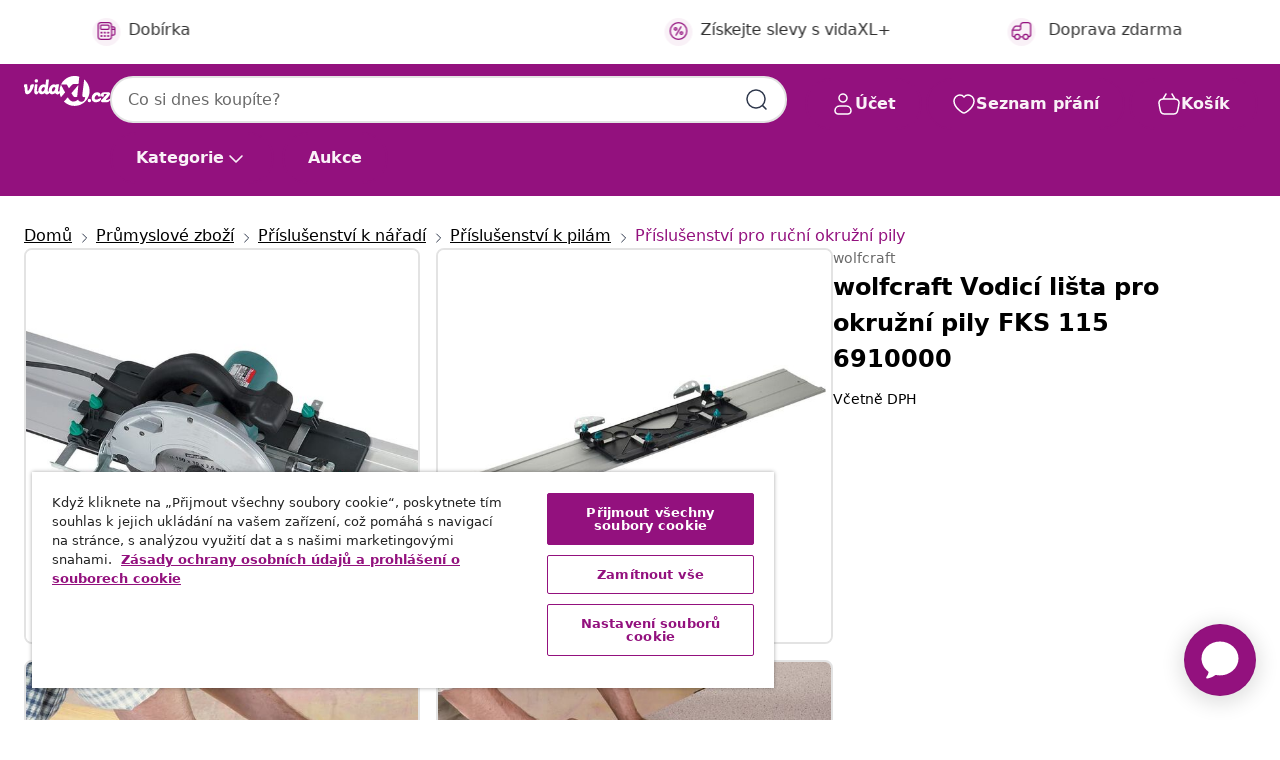

--- FILE ---
content_type: text/javascript; charset=utf-8
request_url: https://e.cquotient.com/recs/bfns-vidaxl-cz/PDP-Slot-One-B?callback=CQuotient._callback3&_=1768825230573&_device=mac&userId=&cookieId=deba1udKD9zsDwtBB8E1t2gAcq&emailId=&anchors=id%3A%3A4006885691001%7C%7Csku%3A%3A%7C%7Ctype%3A%3A%7C%7Calt_id%3A%3A&slotId=pdp-recommendations-slot-3&slotConfigId=PDP-Slot-Three-C&slotConfigTemplate=slots%2Frecommendation%2FeinsteinBorderedCarousel.isml&ccver=1.03&realm=BFNS&siteId=vidaxl-cz&instanceType=prd&v=v3.1.3&json=%7B%22userId%22%3A%22%22%2C%22cookieId%22%3A%22deba1udKD9zsDwtBB8E1t2gAcq%22%2C%22emailId%22%3A%22%22%2C%22anchors%22%3A%5B%7B%22id%22%3A%224006885691001%22%2C%22sku%22%3A%22%22%2C%22type%22%3A%22%22%2C%22alt_id%22%3A%22%22%7D%5D%2C%22slotId%22%3A%22pdp-recommendations-slot-3%22%2C%22slotConfigId%22%3A%22PDP-Slot-Three-C%22%2C%22slotConfigTemplate%22%3A%22slots%2Frecommendation%2FeinsteinBorderedCarousel.isml%22%2C%22ccver%22%3A%221.03%22%2C%22realm%22%3A%22BFNS%22%2C%22siteId%22%3A%22vidaxl-cz%22%2C%22instanceType%22%3A%22prd%22%2C%22v%22%3A%22v3.1.3%22%7D
body_size: 77
content:
/**/ typeof CQuotient._callback3 === 'function' && CQuotient._callback3({"PDP-Slot-One-B":{"displayMessage":"PDP-Slot-One-B","recs":[],"recoUUID":"dbd9886f-dd0f-4c16-bfde-68f9fccbc63b"}});

--- FILE ---
content_type: text/javascript; charset=utf-8
request_url: https://p.cquotient.com/pebble?tla=bfns-vidaxl-cz&activityType=viewProduct&callback=CQuotient._act_callback0&cookieId=deba1udKD9zsDwtBB8E1t2gAcq&userId=&emailId=&product=id%3A%3A4006885691001%7C%7Csku%3A%3A%7C%7Ctype%3A%3A%7C%7Calt_id%3A%3A&realm=BFNS&siteId=vidaxl-cz&instanceType=prd&locale=cs_CZ&referrer=&currentLocation=https%3A%2F%2Fwww.vidaxl.cz%2Fe%2Fwolfcraft-vodici-lista-pro-okruzni-pily-fks-115-6910000%2F4006885691001.html&ls=true&_=1768825230537&v=v3.1.3&fbPixelId=447731899328308&json=%7B%22cookieId%22%3A%22deba1udKD9zsDwtBB8E1t2gAcq%22%2C%22userId%22%3A%22%22%2C%22emailId%22%3A%22%22%2C%22product%22%3A%7B%22id%22%3A%224006885691001%22%2C%22sku%22%3A%22%22%2C%22type%22%3A%22%22%2C%22alt_id%22%3A%22%22%7D%2C%22realm%22%3A%22BFNS%22%2C%22siteId%22%3A%22vidaxl-cz%22%2C%22instanceType%22%3A%22prd%22%2C%22locale%22%3A%22cs_CZ%22%2C%22referrer%22%3A%22%22%2C%22currentLocation%22%3A%22https%3A%2F%2Fwww.vidaxl.cz%2Fe%2Fwolfcraft-vodici-lista-pro-okruzni-pily-fks-115-6910000%2F4006885691001.html%22%2C%22ls%22%3Atrue%2C%22_%22%3A1768825230537%2C%22v%22%3A%22v3.1.3%22%2C%22fbPixelId%22%3A%22447731899328308%22%7D
body_size: 373
content:
/**/ typeof CQuotient._act_callback0 === 'function' && CQuotient._act_callback0([{"k":"__cq_uuid","v":"deba1udKD9zsDwtBB8E1t2gAcq","m":34128000},{"k":"__cq_bc","v":"%7B%22bfns-vidaxl-cz%22%3A%5B%7B%22id%22%3A%224006885691001%22%7D%5D%7D","m":2592000},{"k":"__cq_seg","v":"0~0.00!1~0.00!2~0.00!3~0.00!4~0.00!5~0.00!6~0.00!7~0.00!8~0.00!9~0.00","m":2592000}]);

--- FILE ---
content_type: text/javascript; charset=utf-8
request_url: https://e.cquotient.com/recs/bfns-vidaxl-cz/Recently_Viewed_All_Pages?callback=CQuotient._callback2&_=1768825230555&_device=mac&userId=&cookieId=deba1udKD9zsDwtBB8E1t2gAcq&emailId=&anchors=id%3A%3A4006885691001%7C%7Csku%3A%3A%7C%7Ctype%3A%3A%7C%7Calt_id%3A%3A&slotId=pdp-recommendations-slot-2&slotConfigId=PDP-recently%20viewed%20(starting%20point)&slotConfigTemplate=slots%2Frecommendation%2FeinsteinProgressCarousel.isml&ccver=1.03&realm=BFNS&siteId=vidaxl-cz&instanceType=prd&v=v3.1.3&json=%7B%22userId%22%3A%22%22%2C%22cookieId%22%3A%22deba1udKD9zsDwtBB8E1t2gAcq%22%2C%22emailId%22%3A%22%22%2C%22anchors%22%3A%5B%7B%22id%22%3A%224006885691001%22%2C%22sku%22%3A%22%22%2C%22type%22%3A%22%22%2C%22alt_id%22%3A%22%22%7D%5D%2C%22slotId%22%3A%22pdp-recommendations-slot-2%22%2C%22slotConfigId%22%3A%22PDP-recently%20viewed%20(starting%20point)%22%2C%22slotConfigTemplate%22%3A%22slots%2Frecommendation%2FeinsteinProgressCarousel.isml%22%2C%22ccver%22%3A%221.03%22%2C%22realm%22%3A%22BFNS%22%2C%22siteId%22%3A%22vidaxl-cz%22%2C%22instanceType%22%3A%22prd%22%2C%22v%22%3A%22v3.1.3%22%7D
body_size: 97
content:
/**/ typeof CQuotient._callback2 === 'function' && CQuotient._callback2({"Recently_Viewed_All_Pages":{"displayMessage":"Recently_Viewed_All_Pages","recs":[],"recoUUID":"4842a8af-85fc-404f-a234-39c03e44c9dc"}});

--- FILE ---
content_type: text/javascript; charset=utf-8
request_url: https://e.cquotient.com/recs/bfns-vidaxl-cz/PDP-Slot-Three-B?callback=CQuotient._callback1&_=1768825230554&_device=mac&userId=&cookieId=deba1udKD9zsDwtBB8E1t2gAcq&emailId=&anchors=id%3A%3A4006885691001%7C%7Csku%3A%3A%7C%7Ctype%3A%3A%7C%7Calt_id%3A%3A&slotId=pdp-recommendations-slot-1&slotConfigId=PDP-Slot-One-C&slotConfigTemplate=slots%2Frecommendation%2FeinsteinBackgroundCarousel.isml&ccver=1.03&realm=BFNS&siteId=vidaxl-cz&instanceType=prd&v=v3.1.3&json=%7B%22userId%22%3A%22%22%2C%22cookieId%22%3A%22deba1udKD9zsDwtBB8E1t2gAcq%22%2C%22emailId%22%3A%22%22%2C%22anchors%22%3A%5B%7B%22id%22%3A%224006885691001%22%2C%22sku%22%3A%22%22%2C%22type%22%3A%22%22%2C%22alt_id%22%3A%22%22%7D%5D%2C%22slotId%22%3A%22pdp-recommendations-slot-1%22%2C%22slotConfigId%22%3A%22PDP-Slot-One-C%22%2C%22slotConfigTemplate%22%3A%22slots%2Frecommendation%2FeinsteinBackgroundCarousel.isml%22%2C%22ccver%22%3A%221.03%22%2C%22realm%22%3A%22BFNS%22%2C%22siteId%22%3A%22vidaxl-cz%22%2C%22instanceType%22%3A%22prd%22%2C%22v%22%3A%22v3.1.3%22%7D
body_size: 79
content:
/**/ typeof CQuotient._callback1 === 'function' && CQuotient._callback1({"PDP-Slot-Three-B":{"displayMessage":"PDP-Slot-Three-B","recs":[],"recoUUID":"814b5503-b393-42b5-9d36-3bc4f87abd0a"}});